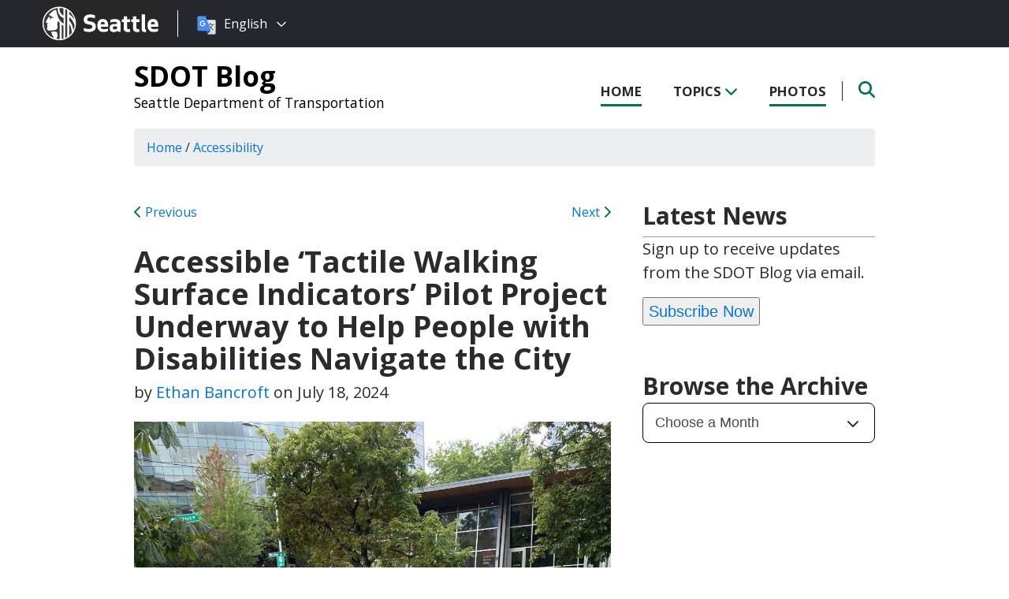

--- FILE ---
content_type: text/html; charset=UTF-8
request_url: https://sdotblog.seattle.gov/2024/07/18/accessible-tactile-indicators-pilot-project/
body_size: 18032
content:
<!DOCTYPE html PUBLIC "-//W3C//DTD XHTML 1.0 Transitional//EN" "http://www.w3.org/TR/xhtml1/DTD/xhtml1-transitional.dtd">
<html xmlns="http://www.w3.org/1999/xhtml" lang="en-US" xml:lang="en-US">
<head profile="http://gmpg.org/xfn/11">
<meta http-equiv="Content-Type" content="text/html; charset=UTF-8" />
	

<meta name="viewport" content="width=device-width, initial-scale=1" />
<meta name='robots' content='index, follow, max-image-preview:large, max-snippet:-1, max-video-preview:-1' />
	<style>img:is([sizes="auto" i], [sizes^="auto," i]) { contain-intrinsic-size: 3000px 1500px }</style>
	
	<!-- This site is optimized with the Yoast SEO plugin v26.7 - https://yoast.com/wordpress/plugins/seo/ -->
	<title>Accessible ‘Tactile Walking Surface Indicators’ Pilot Project Underway to Help People with Disabilities Navigate the City - SDOT Blog</title>
	<meta name="description" content="We’re piloting Tactile Walking Surface Indicator treatments to help people with vision disabilities travel in Seattle more predictably." />
	<link rel="canonical" href="https://sdotblog.seattle.gov/2024/07/18/accessible-tactile-indicators-pilot-project/" />
	<meta property="og:locale" content="en_US" />
	<meta property="og:type" content="article" />
	<meta property="og:title" content="Accessible ‘Tactile Walking Surface Indicators’ Pilot Project Underway to Help People with Disabilities Navigate the City - SDOT Blog" />
	<meta property="og:description" content="We’re piloting Tactile Walking Surface Indicator treatments to help people with vision disabilities travel in Seattle more predictably." />
	<meta property="og:url" content="https://sdotblog.seattle.gov/2024/07/18/accessible-tactile-indicators-pilot-project/" />
	<meta property="og:site_name" content="SDOT Blog" />
	<meta property="article:published_time" content="2024-07-18T22:44:55+00:00" />
	<meta property="article:modified_time" content="2024-07-18T22:44:56+00:00" />
	<meta property="og:image" content="https://sdotblog.seattle.gov/wp-content/uploads/sites/10/2024/07/Picture1.jpg" />
	<meta property="og:image:width" content="1073" />
	<meta property="og:image:height" content="1329" />
	<meta property="og:image:type" content="image/jpeg" />
	<meta name="author" content="Ethan Bancroft" />
	<meta name="twitter:card" content="summary_large_image" />
	<meta name="twitter:label1" content="Written by" />
	<meta name="twitter:data1" content="Ethan Bancroft" />
	<meta name="twitter:label2" content="Est. reading time" />
	<meta name="twitter:data2" content="8 minutes" />
	<script type="application/ld+json" class="yoast-schema-graph">{"@context":"https://schema.org","@graph":[{"@type":"Article","@id":"https://sdotblog.seattle.gov/2024/07/18/accessible-tactile-indicators-pilot-project/#article","isPartOf":{"@id":"https://sdotblog.seattle.gov/2024/07/18/accessible-tactile-indicators-pilot-project/"},"author":{"name":"Ethan Bancroft","@id":"https://sdotblog.seattle.gov/#/schema/person/3fd0796d3699c2baa1e07e8d43793084"},"headline":"Accessible ‘Tactile Walking Surface Indicators’ Pilot Project Underway to Help People with Disabilities Navigate the City","datePublished":"2024-07-18T22:44:55+00:00","dateModified":"2024-07-18T22:44:56+00:00","mainEntityOfPage":{"@id":"https://sdotblog.seattle.gov/2024/07/18/accessible-tactile-indicators-pilot-project/"},"wordCount":1452,"image":{"@id":"https://sdotblog.seattle.gov/2024/07/18/accessible-tactile-indicators-pilot-project/#primaryimage"},"thumbnailUrl":"https://sdotblog.seattle.gov/wp-content/uploads/sites/10/2024/07/Picture1.jpg","keywords":["accessibility","blind","navigation","pedestrians","pilot project","tactile features","vision disabilities","walking surface indicators"],"articleSection":["Accessibility","Pedestrians","SDOT"],"inLanguage":"en-US"},{"@type":"WebPage","@id":"https://sdotblog.seattle.gov/2024/07/18/accessible-tactile-indicators-pilot-project/","url":"https://sdotblog.seattle.gov/2024/07/18/accessible-tactile-indicators-pilot-project/","name":"Accessible ‘Tactile Walking Surface Indicators’ Pilot Project Underway to Help People with Disabilities Navigate the City - SDOT Blog","isPartOf":{"@id":"https://sdotblog.seattle.gov/#website"},"primaryImageOfPage":{"@id":"https://sdotblog.seattle.gov/2024/07/18/accessible-tactile-indicators-pilot-project/#primaryimage"},"image":{"@id":"https://sdotblog.seattle.gov/2024/07/18/accessible-tactile-indicators-pilot-project/#primaryimage"},"thumbnailUrl":"https://sdotblog.seattle.gov/wp-content/uploads/sites/10/2024/07/Picture1.jpg","datePublished":"2024-07-18T22:44:55+00:00","dateModified":"2024-07-18T22:44:56+00:00","author":{"@id":"https://sdotblog.seattle.gov/#/schema/person/3fd0796d3699c2baa1e07e8d43793084"},"description":"We’re piloting Tactile Walking Surface Indicator treatments to help people with vision disabilities travel in Seattle more predictably.","inLanguage":"en-US","potentialAction":[{"@type":"ReadAction","target":["https://sdotblog.seattle.gov/2024/07/18/accessible-tactile-indicators-pilot-project/"]}]},{"@type":"ImageObject","inLanguage":"en-US","@id":"https://sdotblog.seattle.gov/2024/07/18/accessible-tactile-indicators-pilot-project/#primaryimage","url":"https://sdotblog.seattle.gov/wp-content/uploads/sites/10/2024/07/Picture1.jpg","contentUrl":"https://sdotblog.seattle.gov/wp-content/uploads/sites/10/2024/07/Picture1.jpg","width":1073,"height":1329,"caption":"SDOT Director Greg Spotts learns about the experiences of people with vision disabilities while using the white cane of Marci Carpenter, President of the Seattle Chapter of the National Federation of the Blind, during a field visit last fall. Photo: SDOT"},{"@type":"WebSite","@id":"https://sdotblog.seattle.gov/#website","url":"https://sdotblog.seattle.gov/","name":"SDOT Blog","description":"Seattle Department of Transportation","potentialAction":[{"@type":"SearchAction","target":{"@type":"EntryPoint","urlTemplate":"https://sdotblog.seattle.gov/?s={search_term_string}"},"query-input":{"@type":"PropertyValueSpecification","valueRequired":true,"valueName":"search_term_string"}}],"inLanguage":"en-US"},{"@type":"Person","@id":"https://sdotblog.seattle.gov/#/schema/person/3fd0796d3699c2baa1e07e8d43793084","name":"Ethan Bancroft","url":"https://sdotblog.seattle.gov/author/bancroe/"}]}</script>
	<!-- / Yoast SEO plugin. -->


<link rel='dns-prefetch' href='//platform-api.sharethis.com' />
<link rel='dns-prefetch' href='//kit.fontawesome.com' />
<link rel='dns-prefetch' href='//fonts.googleapis.com' />
<link rel='dns-prefetch' href='//maxcdn.bootstrapcdn.com' />
<link rel="alternate" type="application/rss+xml" title="SDOT Blog &raquo; Feed" href="https://sdotblog.seattle.gov/feed/" />
<link rel="alternate" type="application/rss+xml" title="SDOT Blog &raquo; Comments Feed" href="https://sdotblog.seattle.gov/comments/feed/" />
<script type="text/javascript">
/* <![CDATA[ */
window._wpemojiSettings = {"baseUrl":"https:\/\/s.w.org\/images\/core\/emoji\/16.0.1\/72x72\/","ext":".png","svgUrl":"https:\/\/s.w.org\/images\/core\/emoji\/16.0.1\/svg\/","svgExt":".svg","source":{"concatemoji":"https:\/\/sdotblog.seattle.gov\/wp-includes\/js\/wp-emoji-release.min.js?ver=6.8.3"}};
/*! This file is auto-generated */
!function(s,n){var o,i,e;function c(e){try{var t={supportTests:e,timestamp:(new Date).valueOf()};sessionStorage.setItem(o,JSON.stringify(t))}catch(e){}}function p(e,t,n){e.clearRect(0,0,e.canvas.width,e.canvas.height),e.fillText(t,0,0);var t=new Uint32Array(e.getImageData(0,0,e.canvas.width,e.canvas.height).data),a=(e.clearRect(0,0,e.canvas.width,e.canvas.height),e.fillText(n,0,0),new Uint32Array(e.getImageData(0,0,e.canvas.width,e.canvas.height).data));return t.every(function(e,t){return e===a[t]})}function u(e,t){e.clearRect(0,0,e.canvas.width,e.canvas.height),e.fillText(t,0,0);for(var n=e.getImageData(16,16,1,1),a=0;a<n.data.length;a++)if(0!==n.data[a])return!1;return!0}function f(e,t,n,a){switch(t){case"flag":return n(e,"\ud83c\udff3\ufe0f\u200d\u26a7\ufe0f","\ud83c\udff3\ufe0f\u200b\u26a7\ufe0f")?!1:!n(e,"\ud83c\udde8\ud83c\uddf6","\ud83c\udde8\u200b\ud83c\uddf6")&&!n(e,"\ud83c\udff4\udb40\udc67\udb40\udc62\udb40\udc65\udb40\udc6e\udb40\udc67\udb40\udc7f","\ud83c\udff4\u200b\udb40\udc67\u200b\udb40\udc62\u200b\udb40\udc65\u200b\udb40\udc6e\u200b\udb40\udc67\u200b\udb40\udc7f");case"emoji":return!a(e,"\ud83e\udedf")}return!1}function g(e,t,n,a){var r="undefined"!=typeof WorkerGlobalScope&&self instanceof WorkerGlobalScope?new OffscreenCanvas(300,150):s.createElement("canvas"),o=r.getContext("2d",{willReadFrequently:!0}),i=(o.textBaseline="top",o.font="600 32px Arial",{});return e.forEach(function(e){i[e]=t(o,e,n,a)}),i}function t(e){var t=s.createElement("script");t.src=e,t.defer=!0,s.head.appendChild(t)}"undefined"!=typeof Promise&&(o="wpEmojiSettingsSupports",i=["flag","emoji"],n.supports={everything:!0,everythingExceptFlag:!0},e=new Promise(function(e){s.addEventListener("DOMContentLoaded",e,{once:!0})}),new Promise(function(t){var n=function(){try{var e=JSON.parse(sessionStorage.getItem(o));if("object"==typeof e&&"number"==typeof e.timestamp&&(new Date).valueOf()<e.timestamp+604800&&"object"==typeof e.supportTests)return e.supportTests}catch(e){}return null}();if(!n){if("undefined"!=typeof Worker&&"undefined"!=typeof OffscreenCanvas&&"undefined"!=typeof URL&&URL.createObjectURL&&"undefined"!=typeof Blob)try{var e="postMessage("+g.toString()+"("+[JSON.stringify(i),f.toString(),p.toString(),u.toString()].join(",")+"));",a=new Blob([e],{type:"text/javascript"}),r=new Worker(URL.createObjectURL(a),{name:"wpTestEmojiSupports"});return void(r.onmessage=function(e){c(n=e.data),r.terminate(),t(n)})}catch(e){}c(n=g(i,f,p,u))}t(n)}).then(function(e){for(var t in e)n.supports[t]=e[t],n.supports.everything=n.supports.everything&&n.supports[t],"flag"!==t&&(n.supports.everythingExceptFlag=n.supports.everythingExceptFlag&&n.supports[t]);n.supports.everythingExceptFlag=n.supports.everythingExceptFlag&&!n.supports.flag,n.DOMReady=!1,n.readyCallback=function(){n.DOMReady=!0}}).then(function(){return e}).then(function(){var e;n.supports.everything||(n.readyCallback(),(e=n.source||{}).concatemoji?t(e.concatemoji):e.wpemoji&&e.twemoji&&(t(e.twemoji),t(e.wpemoji)))}))}((window,document),window._wpemojiSettings);
/* ]]> */
</script>
<style id='wp-emoji-styles-inline-css' type='text/css'>

	img.wp-smiley, img.emoji {
		display: inline !important;
		border: none !important;
		box-shadow: none !important;
		height: 1em !important;
		width: 1em !important;
		margin: 0 0.07em !important;
		vertical-align: -0.1em !important;
		background: none !important;
		padding: 0 !important;
	}
</style>
<link rel='stylesheet' id='wp-block-library-css' href='https://sdotblog.seattle.gov/wp-includes/css/dist/block-library/style.min.css?ver=6.8.3' type='text/css' media='all' />
<style id='classic-theme-styles-inline-css' type='text/css'>
/*! This file is auto-generated */
.wp-block-button__link{color:#fff;background-color:#32373c;border-radius:9999px;box-shadow:none;text-decoration:none;padding:calc(.667em + 2px) calc(1.333em + 2px);font-size:1.125em}.wp-block-file__button{background:#32373c;color:#fff;text-decoration:none}
</style>
<style id='global-styles-inline-css' type='text/css'>
:root{--wp--preset--aspect-ratio--square: 1;--wp--preset--aspect-ratio--4-3: 4/3;--wp--preset--aspect-ratio--3-4: 3/4;--wp--preset--aspect-ratio--3-2: 3/2;--wp--preset--aspect-ratio--2-3: 2/3;--wp--preset--aspect-ratio--16-9: 16/9;--wp--preset--aspect-ratio--9-16: 9/16;--wp--preset--color--black: #000000;--wp--preset--color--cyan-bluish-gray: #abb8c3;--wp--preset--color--white: #ffffff;--wp--preset--color--pale-pink: #f78da7;--wp--preset--color--vivid-red: #cf2e2e;--wp--preset--color--luminous-vivid-orange: #ff6900;--wp--preset--color--luminous-vivid-amber: #fcb900;--wp--preset--color--light-green-cyan: #7bdcb5;--wp--preset--color--vivid-green-cyan: #00d084;--wp--preset--color--pale-cyan-blue: #8ed1fc;--wp--preset--color--vivid-cyan-blue: #0693e3;--wp--preset--color--vivid-purple: #9b51e0;--wp--preset--gradient--vivid-cyan-blue-to-vivid-purple: linear-gradient(135deg,rgba(6,147,227,1) 0%,rgb(155,81,224) 100%);--wp--preset--gradient--light-green-cyan-to-vivid-green-cyan: linear-gradient(135deg,rgb(122,220,180) 0%,rgb(0,208,130) 100%);--wp--preset--gradient--luminous-vivid-amber-to-luminous-vivid-orange: linear-gradient(135deg,rgba(252,185,0,1) 0%,rgba(255,105,0,1) 100%);--wp--preset--gradient--luminous-vivid-orange-to-vivid-red: linear-gradient(135deg,rgba(255,105,0,1) 0%,rgb(207,46,46) 100%);--wp--preset--gradient--very-light-gray-to-cyan-bluish-gray: linear-gradient(135deg,rgb(238,238,238) 0%,rgb(169,184,195) 100%);--wp--preset--gradient--cool-to-warm-spectrum: linear-gradient(135deg,rgb(74,234,220) 0%,rgb(151,120,209) 20%,rgb(207,42,186) 40%,rgb(238,44,130) 60%,rgb(251,105,98) 80%,rgb(254,248,76) 100%);--wp--preset--gradient--blush-light-purple: linear-gradient(135deg,rgb(255,206,236) 0%,rgb(152,150,240) 100%);--wp--preset--gradient--blush-bordeaux: linear-gradient(135deg,rgb(254,205,165) 0%,rgb(254,45,45) 50%,rgb(107,0,62) 100%);--wp--preset--gradient--luminous-dusk: linear-gradient(135deg,rgb(255,203,112) 0%,rgb(199,81,192) 50%,rgb(65,88,208) 100%);--wp--preset--gradient--pale-ocean: linear-gradient(135deg,rgb(255,245,203) 0%,rgb(182,227,212) 50%,rgb(51,167,181) 100%);--wp--preset--gradient--electric-grass: linear-gradient(135deg,rgb(202,248,128) 0%,rgb(113,206,126) 100%);--wp--preset--gradient--midnight: linear-gradient(135deg,rgb(2,3,129) 0%,rgb(40,116,252) 100%);--wp--preset--font-size--small: 13px;--wp--preset--font-size--medium: 20px;--wp--preset--font-size--large: 36px;--wp--preset--font-size--x-large: 42px;--wp--preset--spacing--20: 0.44rem;--wp--preset--spacing--30: 0.67rem;--wp--preset--spacing--40: 1rem;--wp--preset--spacing--50: 1.5rem;--wp--preset--spacing--60: 2.25rem;--wp--preset--spacing--70: 3.38rem;--wp--preset--spacing--80: 5.06rem;--wp--preset--shadow--natural: 6px 6px 9px rgba(0, 0, 0, 0.2);--wp--preset--shadow--deep: 12px 12px 50px rgba(0, 0, 0, 0.4);--wp--preset--shadow--sharp: 6px 6px 0px rgba(0, 0, 0, 0.2);--wp--preset--shadow--outlined: 6px 6px 0px -3px rgba(255, 255, 255, 1), 6px 6px rgba(0, 0, 0, 1);--wp--preset--shadow--crisp: 6px 6px 0px rgba(0, 0, 0, 1);}:where(.is-layout-flex){gap: 0.5em;}:where(.is-layout-grid){gap: 0.5em;}body .is-layout-flex{display: flex;}.is-layout-flex{flex-wrap: wrap;align-items: center;}.is-layout-flex > :is(*, div){margin: 0;}body .is-layout-grid{display: grid;}.is-layout-grid > :is(*, div){margin: 0;}:where(.wp-block-columns.is-layout-flex){gap: 2em;}:where(.wp-block-columns.is-layout-grid){gap: 2em;}:where(.wp-block-post-template.is-layout-flex){gap: 1.25em;}:where(.wp-block-post-template.is-layout-grid){gap: 1.25em;}.has-black-color{color: var(--wp--preset--color--black) !important;}.has-cyan-bluish-gray-color{color: var(--wp--preset--color--cyan-bluish-gray) !important;}.has-white-color{color: var(--wp--preset--color--white) !important;}.has-pale-pink-color{color: var(--wp--preset--color--pale-pink) !important;}.has-vivid-red-color{color: var(--wp--preset--color--vivid-red) !important;}.has-luminous-vivid-orange-color{color: var(--wp--preset--color--luminous-vivid-orange) !important;}.has-luminous-vivid-amber-color{color: var(--wp--preset--color--luminous-vivid-amber) !important;}.has-light-green-cyan-color{color: var(--wp--preset--color--light-green-cyan) !important;}.has-vivid-green-cyan-color{color: var(--wp--preset--color--vivid-green-cyan) !important;}.has-pale-cyan-blue-color{color: var(--wp--preset--color--pale-cyan-blue) !important;}.has-vivid-cyan-blue-color{color: var(--wp--preset--color--vivid-cyan-blue) !important;}.has-vivid-purple-color{color: var(--wp--preset--color--vivid-purple) !important;}.has-black-background-color{background-color: var(--wp--preset--color--black) !important;}.has-cyan-bluish-gray-background-color{background-color: var(--wp--preset--color--cyan-bluish-gray) !important;}.has-white-background-color{background-color: var(--wp--preset--color--white) !important;}.has-pale-pink-background-color{background-color: var(--wp--preset--color--pale-pink) !important;}.has-vivid-red-background-color{background-color: var(--wp--preset--color--vivid-red) !important;}.has-luminous-vivid-orange-background-color{background-color: var(--wp--preset--color--luminous-vivid-orange) !important;}.has-luminous-vivid-amber-background-color{background-color: var(--wp--preset--color--luminous-vivid-amber) !important;}.has-light-green-cyan-background-color{background-color: var(--wp--preset--color--light-green-cyan) !important;}.has-vivid-green-cyan-background-color{background-color: var(--wp--preset--color--vivid-green-cyan) !important;}.has-pale-cyan-blue-background-color{background-color: var(--wp--preset--color--pale-cyan-blue) !important;}.has-vivid-cyan-blue-background-color{background-color: var(--wp--preset--color--vivid-cyan-blue) !important;}.has-vivid-purple-background-color{background-color: var(--wp--preset--color--vivid-purple) !important;}.has-black-border-color{border-color: var(--wp--preset--color--black) !important;}.has-cyan-bluish-gray-border-color{border-color: var(--wp--preset--color--cyan-bluish-gray) !important;}.has-white-border-color{border-color: var(--wp--preset--color--white) !important;}.has-pale-pink-border-color{border-color: var(--wp--preset--color--pale-pink) !important;}.has-vivid-red-border-color{border-color: var(--wp--preset--color--vivid-red) !important;}.has-luminous-vivid-orange-border-color{border-color: var(--wp--preset--color--luminous-vivid-orange) !important;}.has-luminous-vivid-amber-border-color{border-color: var(--wp--preset--color--luminous-vivid-amber) !important;}.has-light-green-cyan-border-color{border-color: var(--wp--preset--color--light-green-cyan) !important;}.has-vivid-green-cyan-border-color{border-color: var(--wp--preset--color--vivid-green-cyan) !important;}.has-pale-cyan-blue-border-color{border-color: var(--wp--preset--color--pale-cyan-blue) !important;}.has-vivid-cyan-blue-border-color{border-color: var(--wp--preset--color--vivid-cyan-blue) !important;}.has-vivid-purple-border-color{border-color: var(--wp--preset--color--vivid-purple) !important;}.has-vivid-cyan-blue-to-vivid-purple-gradient-background{background: var(--wp--preset--gradient--vivid-cyan-blue-to-vivid-purple) !important;}.has-light-green-cyan-to-vivid-green-cyan-gradient-background{background: var(--wp--preset--gradient--light-green-cyan-to-vivid-green-cyan) !important;}.has-luminous-vivid-amber-to-luminous-vivid-orange-gradient-background{background: var(--wp--preset--gradient--luminous-vivid-amber-to-luminous-vivid-orange) !important;}.has-luminous-vivid-orange-to-vivid-red-gradient-background{background: var(--wp--preset--gradient--luminous-vivid-orange-to-vivid-red) !important;}.has-very-light-gray-to-cyan-bluish-gray-gradient-background{background: var(--wp--preset--gradient--very-light-gray-to-cyan-bluish-gray) !important;}.has-cool-to-warm-spectrum-gradient-background{background: var(--wp--preset--gradient--cool-to-warm-spectrum) !important;}.has-blush-light-purple-gradient-background{background: var(--wp--preset--gradient--blush-light-purple) !important;}.has-blush-bordeaux-gradient-background{background: var(--wp--preset--gradient--blush-bordeaux) !important;}.has-luminous-dusk-gradient-background{background: var(--wp--preset--gradient--luminous-dusk) !important;}.has-pale-ocean-gradient-background{background: var(--wp--preset--gradient--pale-ocean) !important;}.has-electric-grass-gradient-background{background: var(--wp--preset--gradient--electric-grass) !important;}.has-midnight-gradient-background{background: var(--wp--preset--gradient--midnight) !important;}.has-small-font-size{font-size: var(--wp--preset--font-size--small) !important;}.has-medium-font-size{font-size: var(--wp--preset--font-size--medium) !important;}.has-large-font-size{font-size: var(--wp--preset--font-size--large) !important;}.has-x-large-font-size{font-size: var(--wp--preset--font-size--x-large) !important;}
:where(.wp-block-post-template.is-layout-flex){gap: 1.25em;}:where(.wp-block-post-template.is-layout-grid){gap: 1.25em;}
:where(.wp-block-columns.is-layout-flex){gap: 2em;}:where(.wp-block-columns.is-layout-grid){gap: 2em;}
:root :where(.wp-block-pullquote){font-size: 1.5em;line-height: 1.6;}
</style>
<link rel='stylesheet' id='share-this-share-buttons-sticky-css' href='https://sdotblog.seattle.gov/wp-content/plugins/sharethis-share-buttons/css/mu-style.css?ver=1754714307' type='text/css' media='all' />
<link rel='stylesheet' id='font-montserrat-css' href='https://fonts.googleapis.com/css?family=Montserrat%3A700&#038;ver=6.8.3' type='text/css' media='all' />
<link rel='stylesheet' id='font-open-sans-css' href='https://fonts.googleapis.com/css?family=Open+Sans%3A400%2C700%2C800%2C600%2C300&#038;ver=6.8.3' type='text/css' media='all' />
<link rel='stylesheet' id='css-bootstrap-css' href='https://maxcdn.bootstrapcdn.com/bootstrap/4.0.0-alpha.6/css/bootstrap.min.css?ver=6.8.3' type='text/css' media='all' />
<link rel='stylesheet' id='slickr-flickr-css' href='https://sdotblog.seattle.gov/wp-content/plugins/slickr-flickr/styles/public.css?ver=2.7' type='text/css' media='all' />
<link rel='stylesheet' id='slickr-flickr-lightbox-css' href='https://sdotblog.seattle.gov/wp-content/plugins/slickr-flickr/styles/lightGallery.css?ver=1.0' type='text/css' media='all' />
<link rel='stylesheet' id='dashicons-css' href='https://sdotblog.seattle.gov/wp-includes/css/dashicons.min.css?ver=6.8.3' type='text/css' media='all' />
<link rel='stylesheet' id='thickbox-css' href='https://sdotblog.seattle.gov/wp-includes/js/thickbox/thickbox.css?ver=6.8.3' type='text/css' media='all' />
<link rel='stylesheet' id='galleria-classic-css' href='https://sdotblog.seattle.gov/wp-content/plugins/slickr-flickr/galleria/themes/classic/galleria.classic.css?ver=1.6.1' type='text/css' media='all' />
<link rel='stylesheet' id='sea18-css' href='https://sdotblog.seattle.gov/wp-content/themes/genesis-sea/style.css?ver=1.0.0' type='text/css' media='all' />
<script type="text/javascript" src="//platform-api.sharethis.com/js/sharethis.js?ver=2.3.6#property=5dd5b932086b200012727447&amp;product=inline-buttons&amp;source=sharethis-share-buttons-wordpress" id="share-this-share-buttons-mu-js"></script>
<script type="text/javascript" src="https://sdotblog.seattle.gov/wp-includes/js/jquery/jquery.min.js?ver=3.7.1" id="jquery-core-js"></script>
<script type="text/javascript" src="https://sdotblog.seattle.gov/wp-includes/js/jquery/jquery-migrate.min.js?ver=3.4.1" id="jquery-migrate-js"></script>
<script type="text/javascript" src="https://sdotblog.seattle.gov/wp-content/themes/genesis-sea/assets/js/main.js?ver=1.0" id="js-main-js"></script>
<script type="text/javascript" src="https://kit.fontawesome.com/4ead295390.js?ver=6.8.3" id="js-fontawesome-js"></script>
<script type="text/javascript" src="https://sdotblog.seattle.gov/wp-content/themes/genesis-sea/assets/js/autoSeaBrand.js?ver=1.0" id="js-seabrand-js"></script>
<!--[if lt IE 9]>
<script type="text/javascript" src="https://sdotblog.seattle.gov/wp-content/themes/genesis/lib/js/html5shiv.min.js?ver=3.7.3" id="html5shiv-js"></script>
<![endif]-->
<script type="text/javascript" src="https://sdotblog.seattle.gov/wp-content/plugins/slickr-flickr/scripts/lightGallery.min.js?ver=1.0" id="slickr-flickr-lightbox-js"></script>
<script type="text/javascript" id="thickbox-js-extra">
/* <![CDATA[ */
var thickboxL10n = {"next":"Next >","prev":"< Prev","image":"Image","of":"of","close":"Close","noiframes":"This feature requires inline frames. You have iframes disabled or your browser does not support them.","loadingAnimation":"https:\/\/sdotblog.seattle.gov\/wp-includes\/js\/thickbox\/loadingAnimation.gif"};
/* ]]> */
</script>
<script type="text/javascript" src="https://sdotblog.seattle.gov/wp-includes/js/thickbox/thickbox.js?ver=3.1-20121105" id="thickbox-js"></script>
<script type="text/javascript" src="https://sdotblog.seattle.gov/wp-content/plugins/slickr-flickr/galleria/galleria-1.6.1.min.js?ver=1.6.1" id="galleria-js"></script>
<script type="text/javascript" src="https://sdotblog.seattle.gov/wp-content/plugins/slickr-flickr/galleria/themes/classic/galleria.classic.min.js?ver=1.6.1" id="galleria-classic-js"></script>
<script type="text/javascript" src="https://sdotblog.seattle.gov/wp-content/plugins/slickr-flickr/scripts/responsiveslides.min.js?ver=1.54" id="rslides-js"></script>
<script type="text/javascript" src="https://sdotblog.seattle.gov/wp-content/plugins/slickr-flickr/scripts/public.js?ver=2.7" id="slickr-flickr-js"></script>
<link rel="https://api.w.org/" href="https://sdotblog.seattle.gov/wp-json/" /><link rel="alternate" title="JSON" type="application/json" href="https://sdotblog.seattle.gov/wp-json/wp/v2/posts/36288" /><link rel="EditURI" type="application/rsd+xml" title="RSD" href="https://sdotblog.seattle.gov/xmlrpc.php?rsd" />
<link rel='shortlink' href='https://sdotblog.seattle.gov/?p=36288' />
<link rel="alternate" title="oEmbed (JSON)" type="application/json+oembed" href="https://sdotblog.seattle.gov/wp-json/oembed/1.0/embed?url=https%3A%2F%2Fsdotblog.seattle.gov%2F2024%2F07%2F18%2Faccessible-tactile-indicators-pilot-project%2F" />
<link rel="alternate" title="oEmbed (XML)" type="text/xml+oembed" href="https://sdotblog.seattle.gov/wp-json/oembed/1.0/embed?url=https%3A%2F%2Fsdotblog.seattle.gov%2F2024%2F07%2F18%2Faccessible-tactile-indicators-pilot-project%2F&#038;format=xml" />
<!--- Crazy Egg --->
<script type="text/javascript" src="//script.crazyegg.com/pages/scripts/0010/8436.js" async="async"></script><link rel="icon" href="https://sdotblog.seattle.gov/wp-content/uploads/sites/10/2019/04/cropped-CS_logo_816bbt-32x32.jpg" sizes="32x32" />
<link rel="icon" href="https://sdotblog.seattle.gov/wp-content/uploads/sites/10/2019/04/cropped-CS_logo_816bbt-192x192.jpg" sizes="192x192" />
<link rel="apple-touch-icon" href="https://sdotblog.seattle.gov/wp-content/uploads/sites/10/2019/04/cropped-CS_logo_816bbt-180x180.jpg" />
<meta name="msapplication-TileImage" content="https://sdotblog.seattle.gov/wp-content/uploads/sites/10/2019/04/cropped-CS_logo_816bbt-270x270.jpg" />

<link rel="apple-touch-icon-precomposed" sizes="57x57" href="/wp-content/themes/genesis-sea/assets/ico/apple-touch-icon-57x57.png" />
<link rel="apple-touch-icon-precomposed" sizes="114x114" href="/wp-content/themes/genesis-sea/assets/ico/apple-touch-icon-114x114.png" />
<link rel="apple-touch-icon-precomposed" sizes="72x72" href="/wp-content/themes/genesis-sea/assets/ico/apple-touch-icon-72x72.png" />
<link rel="apple-touch-icon-precomposed" sizes="144x144" href="/wp-content/themes/genesis-sea/assets/ico/apple-touch-icon-144x144.png" />
<link rel="apple-touch-icon-precomposed" sizes="60x60" href="/wp-content/themes/genesis-sea/assets/ico/apple-touch-icon-60x60.png" />
<link rel="apple-touch-icon-precomposed" sizes="120x120" href="/wp-content/themes/genesis-sea/assets/ico/apple-touch-icon-120x120.png" />
<link rel="apple-touch-icon-precomposed" sizes="76x76" href="/wp-content/themes/genesis-sea/assets/ico/apple-touch-icon-76x76.png" />
<link rel="apple-touch-icon-precomposed" sizes="152x152" href="/wp-content/themes/genesis-sea/assets/ico/apple-touch-icon-152x152.png" />
<link rel="icon" type="image/png" href="/wp-content/themes/genesis-sea/assets/ico/favicon-196x196.png" sizes="196x196" />
<link rel="icon" type="image/png" href="/wp-content/themes/genesis-sea/assets/ico/favicon-96x96.png" sizes="96x96" />
<link rel="icon" type="image/png" href="/wp-content/themes/genesis-sea/assets/ico/favicon-32x32.png" sizes="32x32" />
<link rel="icon" type="image/png" href="/wp-content/themes/genesis-sea/assets/ico/favicon-16x16.png" sizes="16x16" />
<link rel="icon" type="image/png" href="/wp-content/themes/genesis-sea/assets/ico/favicon-128.png" sizes="128x128" />
<link rel="shortcut icon" href="/wp-content/themes/genesis-sea/assets/ico/favicon.ico" type="image/x-icon">
<link rel="icon" href="/wp-content/themes/genesis-sea/assets/ico/favicon.ico" type="image/x-icon">
<meta name="application-name" content="&nbsp;" />
<meta name="msapplication-TileColor" content="#FFFFFF" />
<meta name="msapplication-TileImage" content="/wp-content/themes/genesis-sea/assets/ico/mstile-144x144.png" />
<meta name="msapplication-square70x70logo" content="/wp-content/themes/genesis-sea/assets/ico/mstile-70x70.png" />
<meta name="msapplication-square150x150logo" content="/wp-content/themes/genesis-sea/assets/ico/mstile-150x150.png" />
<meta name="msapplication-wide310x150logo" content="/wp-content/themes/genesis-sea/assets/ico/mstile-310x150.png" />
<meta name="msapplication-square310x310logo" content="/wp-content/themes/genesis-sea/assets/ico/mstile-310x310.png" /> 


    <!-- Universal Analytics Start -->
    <script>
    (function(i,s,o,g,r,a,m){i['GoogleAnalyticsObject']=r;i[r]=i[r]||function(){
    (i[r].q=i[r].q||[]).push(arguments)},i[r].l=1*new Date();a=s.createElement(o),
    m=s.getElementsByTagName(o)[0];a.async=1;a.src=g;m.parentNode.insertBefore(a,m)
    })(window,document,'script','//www.google-analytics.com/analytics.js','ga');

    ga('create', 'UA-25480780-1', 'auto');
    ga('create', 'UA-42479108-1','auto', {'name': 'rollup'}); // create rolltracker
    ga('send', 'pageview');  // blogs-gatc
    ga('rollup.send', 'pageview');  // Send pageview to rollup tracker.
    </script>
    <!-- Universal Analytics End -->

    <!-- Global site tag (gtag.js) - Google Analytics -->
    <script async src="https://www.googletagmanager.com/gtag/js?id=G-KQ5MT81MZG"></script>
    <script>
    window.dataLayer = window.dataLayer || [];
    function gtag(){dataLayer.push(arguments);}
    gtag('js', new Date());

    gtag('config', 'G-KQ5MT81MZG');
    </script>



<!--[if lt IE 9]>
    <script src="//html5shiv.googlecode.com/svn/trunk/html5.js"></script>
    <script>window.html5 || document.write('<script src="js/vendor/html5shiv.js"><\/script>')</script>
<![endif]-->
</head>
<!--[if lt IE 8]>
    <p class="browserupgrade">You are using an <strong>outdated</strong> browser. Please <a href="http://browsehappy.com/">upgrade your browser</a> to improve your experience.</p>
<![endif]-->


<body class="wp-singular post-template-default single single-post postid-36288 single-format-standard wp-theme-genesis wp-child-theme-genesis-sea header-full-width content-sidebar">

<script>
    var seaBrandConfig = {
        translation: true,
        search: false,
        footer: false,
    }  
</script>
<div id="deptHeader">
    <div class="container">
        <div id="deptInfo">            
            <a href="/" class="blogTitle">SDOT Blog</a>

                            <a href="http://www.seattle.gov/transportation" target="_blank" class="deptTitle">Seattle Department of Transportation</a>
                    </div>
        <div id="top-nav_Wrap">
            <nav id="top-nav">
                <ul id="top-nav_List">
                    <li><a href="/" >Home</a></li>
                    <li><button id="topicToggle" class="current-menu-item">Topics <i class="fas fa-chevron-down"></i></button></li>
                    <li id="menu-item-27178" class="menu-item menu-item-type-post_type menu-item-object-page menu-item-27178"><a href="https://sdotblog.seattle.gov/photos/">Photos</a></li>
                    <li><button id="searchToggle" class=""><span class="fa-solid fa-search"></span></button></li>
                </ul>
            </nav>
            <div id="top-nav_LeftGradient">
                <svg width="100%" height="25">
                    <linearGradient id="grad1" x1="0%" y1="0%" x2="100%" y2="0%">
                        <stop offset="0%" style="stop-color:rgb(255,255,255);stop-opacity:1" />
                        <stop offset="100%" style="stop-color:rgb(255,255,255);stop-opacity:0" />
                    </linearGradient>
                    <rect width="100%" height="25" style="fill:url(#grad1);" />
                </svg>
            </div>
            <div id="top-nav_RightGradient">
                <svg width="100%" height="25">
                    <linearGradient id="grad2" x1="100%" y1="0%" x2="0%" y2="0%">
                        <stop offset="0%" style="stop-color:rgb(255,255,255);stop-opacity:1" />
                        <stop offset="100%" style="stop-color:rgb(255,255,255);stop-opacity:0" />
                    </linearGradient>
                    <rect width="100%" height="25" style="fill:url(#grad2);" />
                </svg>
            </div>
        </div>
    </div>
</div>
<div id="search" class="">
    <div class="container">
        <form role="search" method="get" action="/">
            <label for="qS" class="sr-only">Search</label>
            <input id="qS" type="text" class="form-control" name="s" placeholder="Type then hit enter to search..." aria-labeledby="searchButton">
            <button id="searchButton" type="submit" class="btn" name="btnSearch" value="Search">
                Search
            </button>                                               
        </form>
    </div>
</div>
<div id="topics">
    <div class="container">
        <h2>Find Posts By Topic</h2>
        <div id="subnav"><ul id="menu-topics-nav" class="menu genesis-nav-menu menu-secondary"><li id="menu-item-27100" class="menu-item menu-item-type-taxonomy menu-item-object-category current-post-ancestor current-menu-parent current-post-parent menu-item-27100"><a href="https://sdotblog.seattle.gov/category/accessibility/">Accessibility</a></li>
<li id="menu-item-27101" class="menu-item menu-item-type-taxonomy menu-item-object-category menu-item-has-children menu-item-27101"><a href="https://sdotblog.seattle.gov/category/biking/">Biking</a>
<ul class="sub-menu">
	<li id="menu-item-27102" class="menu-item menu-item-type-taxonomy menu-item-object-category menu-item-27102"><a href="https://sdotblog.seattle.gov/category/biking/bikeshare/">Bikeshare</a></li>
	<li id="menu-item-27103" class="menu-item menu-item-type-taxonomy menu-item-object-category menu-item-27103"><a href="https://sdotblog.seattle.gov/category/biking/scooters/">Scooters</a></li>
</ul>
</li>
<li id="menu-item-27104" class="menu-item menu-item-type-taxonomy menu-item-object-category menu-item-27104"><a href="https://sdotblog.seattle.gov/category/community-involvement/">Community Involvement</a></li>
<li id="menu-item-27105" class="menu-item menu-item-type-taxonomy menu-item-object-category menu-item-27105"><a href="https://sdotblog.seattle.gov/category/freight/">Freight</a></li>
<li id="menu-item-27106" class="menu-item menu-item-type-taxonomy menu-item-object-category menu-item-has-children menu-item-27106"><a href="https://sdotblog.seattle.gov/category/funding-and-levies/">Funding &#038; Levies</a>
<ul class="sub-menu">
	<li id="menu-item-27107" class="menu-item menu-item-type-taxonomy menu-item-object-category menu-item-27107"><a href="https://sdotblog.seattle.gov/category/funding-and-levies/move-seattle/">Move Seattle</a></li>
</ul>
</li>
<li id="menu-item-36062" class="menu-item menu-item-type-taxonomy menu-item-object-category menu-item-36062"><a href="https://sdotblog.seattle.gov/category/news-releases/">News Releases</a></li>
<li id="menu-item-27109" class="menu-item menu-item-type-taxonomy menu-item-object-category menu-item-27109"><a href="https://sdotblog.seattle.gov/category/parking/">Parking</a></li>
<li id="menu-item-27110" class="menu-item menu-item-type-taxonomy menu-item-object-category current-post-ancestor current-menu-parent current-post-parent menu-item-27110"><a href="https://sdotblog.seattle.gov/category/pedestrians/">Pedestrians</a></li>
<li id="menu-item-27111" class="menu-item menu-item-type-taxonomy menu-item-object-category menu-item-has-children menu-item-27111"><a href="https://sdotblog.seattle.gov/category/safety/">Safety</a>
<ul class="sub-menu">
	<li id="menu-item-27112" class="menu-item menu-item-type-taxonomy menu-item-object-category menu-item-27112"><a href="https://sdotblog.seattle.gov/category/safety/vision-zero/">Vision Zero</a></li>
</ul>
</li>
<li id="menu-item-27113" class="menu-item menu-item-type-taxonomy menu-item-object-category menu-item-27113"><a href="https://sdotblog.seattle.gov/category/signals/">Signals</a></li>
<li id="menu-item-27116" class="menu-item menu-item-type-taxonomy menu-item-object-category menu-item-27116"><a href="https://sdotblog.seattle.gov/category/construction/">Traffic and Construction</a></li>
<li id="menu-item-27117" class="menu-item menu-item-type-taxonomy menu-item-object-category menu-item-has-children menu-item-27117"><a href="https://sdotblog.seattle.gov/category/transit/">Transit</a>
<ul class="sub-menu">
	<li id="menu-item-27122" class="menu-item menu-item-type-taxonomy menu-item-object-category menu-item-27122"><a href="https://sdotblog.seattle.gov/category/transit/busses/">Busses</a></li>
	<li id="menu-item-27124" class="menu-item menu-item-type-taxonomy menu-item-object-category menu-item-27124"><a href="https://sdotblog.seattle.gov/category/transit/light-rail/">Light Rail</a></li>
	<li id="menu-item-27118" class="menu-item menu-item-type-taxonomy menu-item-object-category menu-item-27118"><a href="https://sdotblog.seattle.gov/category/transit/streetcar/">Streetcar</a></li>
	<li id="menu-item-27126" class="menu-item menu-item-type-taxonomy menu-item-object-category menu-item-27126"><a href="https://sdotblog.seattle.gov/category/transit/water-taxi/">Water Taxi</a></li>
	<li id="menu-item-27123" class="menu-item menu-item-type-taxonomy menu-item-object-category menu-item-27123"><a href="https://sdotblog.seattle.gov/category/transit/ferries/">Ferries</a></li>
	<li id="menu-item-27125" class="menu-item menu-item-type-taxonomy menu-item-object-category menu-item-27125"><a href="https://sdotblog.seattle.gov/category/transit/rideshare/">Rideshare</a></li>
</ul>
</li>
<li id="menu-item-27120" class="menu-item menu-item-type-taxonomy menu-item-object-category menu-item-27120"><a href="https://sdotblog.seattle.gov/category/trees-and-vegetation/">Trees and Vegetation</a></li>
<li id="menu-item-27121" class="menu-item menu-item-type-taxonomy menu-item-object-category menu-item-27121"><a href="https://sdotblog.seattle.gov/category/winter-weather/">Winter Weather</a></li>
</ul></div>    </div>
</div>


<div class="container"><div class="breadcrumb"><a href="https://sdotblog.seattle.gov/"><span class="breadcrumb-link-text-wrap" itemprop="name">Home</span></a> <span aria-label="breadcrumb separator">/</span> <a href="https://sdotblog.seattle.gov/category/accessibility/"><span class="breadcrumb-link-text-wrap" itemprop="name">Accessibility</span></a></div><div id="content-sidebar-wrap"><div id="content" class="hfeed"><div class="next-prev"><a href="https://sdotblog.seattle.gov/2024/07/18/travel-tips-for-july-18-30-2024/" rel="prev"><i class="fas fa-chevron-left"></i> Previous</a><a href="https://sdotblog.seattle.gov/2024/07/23/south-spokane-street-viaduct-deck-repairs-and-paving-will-require-multiple-lane-closures-starting-july-29/" rel="next">Next <i class="fas fa-chevron-right"></i></a></div><div class="post-36288 post type-post status-publish format-standard has-post-thumbnail hentry category-accessibility category-pedestrians category-sdot tag-accessibility tag-blind tag-navigation tag-pedestrians tag-pilot-project tag-tactile-features tag-vision-disabilities tag-walking-surface-indicators entry"><h1 class="entry-title">Accessible ‘Tactile Walking Surface Indicators’ Pilot Project Underway to Help People with Disabilities Navigate the City</h1>
<div class="post-info">by <span class="author vcard"><span class="fn"><a href="https://sdotblog.seattle.gov/author/bancroe/" rel="author">Ethan Bancroft</a></span></span> on <span class="date published time" title="2024-07-18T15:44:55-07:00">July 18, 2024</span> </div><div class="entry-content"><div class="featureImage"><img class="banner-image" alt="A man in a green polo and jeans uses a white cane alongside a woman with a purple sweater and black long pants. Walking on the sidewalk." src="https://sdotblog.seattle.gov/wp-content/uploads/sites/10/2024/07/Picture1.jpg" srcset="https://sdotblog.seattle.gov/wp-content/uploads/sites/10/2024/07/Picture1.jpg 1073w, https://sdotblog.seattle.gov/wp-content/uploads/sites/10/2024/07/Picture1-900x1115.jpg 900w, https://sdotblog.seattle.gov/wp-content/uploads/sites/10/2024/07/Picture1-690x855.jpg 690w, https://sdotblog.seattle.gov/wp-content/uploads/sites/10/2024/07/Picture1-450x557.jpg 450w" sizes="(max-width: 1292px) 100vw, (max-width: 1920px) 1262px, 1300px"><span class="caption">SDOT Director Greg Spotts learns about the experiences of people with vision disabilities while using the white cane of Marci Carpenter, President of the Seattle Chapter of the National Federation of the Blind, during a field visit last fall. Photo: SDOT</span> </div>
<div style="height:20px" aria-hidden="true" class="wp-block-spacer"></div>



<p><em>Blog stats: 1,500 words | 7-minute read</em></p>



<div style="height:20px" aria-hidden="true" class="wp-block-spacer"></div>



<hr class="wp-block-separator has-alpha-channel-opacity" />



<h2 class="wp-block-heading"><strong>At-a-glance:</strong></h2>



<ul class="wp-block-list">
<li>We’re piloting several ‘Tactile Walking Surface Indicator’ treatments to help people with vision disabilities travel in Seattle with greater predictability and comfort.</li>



<li>Our pilot project focuses on a new type of treatment – a trapezoid-shaped ‘Tactile Warning Delineator’ that will create a rollable edge treatment to support non-visual, tactile navigation for people with vision disabilities.</li>



<li>As we deploy these treatments in Seattle this summer, we’ll observe how they’re performing and conduct real-world testing with people with disabilities, in partnership with several local disabilities-focused organizations.</li>



<li>We plan to test and collect feedback in late summer 2024, with the first pilot location in the University District. <a href="#u-district">Click here to see photos of the new tactile elements we&#8217;ve installed in the U District</a>.</li>



<li>If you have any questions, you can reach our Americans with Disabilities Act (ADA) Program team at <a href="mailto:DOT_ADAProgram@seattle.gov">DOT_ADAProgram@seattle.gov</a> or <a href="https://seattle.gov/transportation/permits-and-services/make-an-ada-request">visit our website</a>.</li>



<li>We also fund the Outdoors for All adaptive cycling program for people of all ages and abilities to enjoy biking in Seattle. <a href="https://sdotblog.seattle.gov/2024/05/02/may-is-bike-everywhere-month-lets-get-ready-to-ride/#Adaptive-cycling-program-with-Outdoors-for-All-">Learn more about the program on our blog</a> and consider participating this summer.</li>
</ul>



<hr class="wp-block-separator has-alpha-channel-opacity" />



<div style="height:20px" aria-hidden="true" class="wp-block-spacer"></div>



<h3 class="wp-block-heading">We’re committed to making Seattle more accessible, welcoming, and comfortable for all people, including people with disabilities. In support of this work, we’re continuing to pilot new and emerging tactile treatments. This includes specialized Tactile Walking Surface Indicators to support people who are blind, DeafBlind, or have low vision, particularly folks who use white canes to navigate the city. We’re excited to launch this pilot effort, building off existing tactile treatments, and introducing a new treatment detailed in this blog post.</h3>



<div style="height:20px" aria-hidden="true" class="wp-block-spacer"></div>



<blockquote class="wp-block-quote is-style-default is-layout-flow wp-block-quote-is-layout-flow">
<h3 class="wp-block-heading"><strong>Definition: Tactile Walking Surface Indicator</strong></h3>



<p><em><em>Tactile Walking Surface Indicator is a term used to describe physical treatments that support non-visual navigation and provide wayfinding, edge treatments, and hazard cues for people with vision disabilities.</em></em></p>
</blockquote>



<div style="height:20px" aria-hidden="true" class="wp-block-spacer"></div>



<h2 class="wp-block-heading"><strong>Purpose of the pilot project:</strong></h2>



<ul class="wp-block-list">
<li>Introduce a new type of treatment to our accessible wayfinding toolbox, known as a Tactile Warning Delineator, a trapezoid-shaped pedestrian surface treatment that acts as a cane-detectable edge. </li>



<li>Focus the pilot on this new treatment in a site-specific context where a mix of travel modes exists, including parallel and/or perpendicular crossing movements.</li>



<li>Incorporate combinations of treatments together to gather feedback on detectability and how different people experience the treatments, including people with mobility disabilities, cyclists, and shared mobility users who may encounter these elements next to bike facilities.</li>



<li>Determine best practices for application details, such as different colors and contrast with the surrounding materials, transitions between different types of treatments, as well as other operational and/or environmental considerations such as breaks in the treatment for drainage purposes.</li>



<li>Develop new standards and best practices for consistent application of these treatments around Seattle.</li>
</ul>



<div style="height:20px" aria-hidden="true" class="wp-block-spacer"></div>



<p>We expect the types of treatments we’re installing to help people who are blind, DeafBlind, or with low vision more predictably navigate our streets and get where they need to go. For example, when bike facilities and pedestrian paths are next to each other, these treatments can help define where one path starts and the other ends. When these paths are located near transit stops (like a bus station, light rail station, or the streetcar), the treatments can help people navigate the area without coming into conflict with other modes of travel.</p>



<div style="height:20px" aria-hidden="true" class="wp-block-spacer"></div>



<h2 class="wp-block-heading">Here are the three types of treatments we plan to install and test this summer.</h2>



<div style="height:20px" aria-hidden="true" class="wp-block-spacer"></div>



<h2 class="wp-block-heading"><strong>1) Tactile Warning Delineator – a raised, linear trapezoid surface edge treatment</strong></h2>



<div style="height:20px" aria-hidden="true" class="wp-block-spacer"></div>



<figure class="wp-block-image size-full is-style-default"><a href="https://sdotblog.seattle.gov/wp-content/uploads/sites/10/2024/07/Image-02-3.png"><img decoding="async" width="561" height="624" src="https://sdotblog.seattle.gov/wp-content/uploads/sites/10/2024/07/Image-02-3.png" alt="Photo of a tactile warning delineator along a bike path and sidewalk area. The treatment is a raised white shape, and a yellow truncated dome element is in the middle of it. People walk by in the background." class="wp-image-36325" srcset="https://sdotblog.seattle.gov/wp-content/uploads/sites/10/2024/07/Image-02-3.png 561w, https://sdotblog.seattle.gov/wp-content/uploads/sites/10/2024/07/Image-02-3-450x501.png 450w" sizes="(max-width: 561px) 100vw, 561px" /></a><figcaption class="wp-element-caption"><em><em>Tactile Warning Delineators are a trapezoid edge treatment that helps define the transition of a sidewalk or walkway to another area, such as a bike lane at the same level as the sidewalk. This allows people with limited or no vision to detect the edge of the walkway with their walking cane or underfoot. The intent is that as a person sweeps their cane from side to side, they can detect the raised surface and remain on the intended path. This treatment also does not preclude people in wheelchairs or mobility devices from rolling over them, which will be part of our pilot testing. Photo: SDOT</em></em></figcaption></figure>



<div style="height:20px" aria-hidden="true" class="wp-block-spacer"></div>



<h2 class="wp-block-heading"><strong>2) Detectable Warning Surface – truncated domes</strong></h2>



<div style="height:20px" aria-hidden="true" class="wp-block-spacer"></div>



<figure class="wp-block-image size-full"><a href="https://sdotblog.seattle.gov/wp-content/uploads/sites/10/2024/07/Image-03.png"><img decoding="async" width="1616" height="652" src="https://sdotblog.seattle.gov/wp-content/uploads/sites/10/2024/07/Image-03.png" alt="Two ADA-accessible curb ramps from the sidewalk down to the street. Yellow treatments with truncated domes provide a tactile indicator of the transition. Rocks are nearby in the left image." class="wp-image-36326" srcset="https://sdotblog.seattle.gov/wp-content/uploads/sites/10/2024/07/Image-03.png 1616w, https://sdotblog.seattle.gov/wp-content/uploads/sites/10/2024/07/Image-03-1536x620.png 1536w, https://sdotblog.seattle.gov/wp-content/uploads/sites/10/2024/07/Image-03-1300x525.png 1300w, https://sdotblog.seattle.gov/wp-content/uploads/sites/10/2024/07/Image-03-900x363.png 900w, https://sdotblog.seattle.gov/wp-content/uploads/sites/10/2024/07/Image-03-690x278.png 690w, https://sdotblog.seattle.gov/wp-content/uploads/sites/10/2024/07/Image-03-450x182.png 450w" sizes="(max-width: 1616px) 100vw, 1616px" /></a><figcaption class="wp-element-caption"><em><em>Detectable Warning Surface treatments including ‘truncated domes’ help provide a tactile warning cue that someone is approaching a transition into a hazard area along a pedestrian access route, such as a street crossing, or at a transit boarding platform edge. Photo: SDOT </em></em></figcaption></figure>



<div style="height:20px" aria-hidden="true" class="wp-block-spacer"></div>



<h2 class="wp-block-heading"><strong>3) Tactile Directional Indicator – a set of 2 to 4 raised, truncated parallel bars</strong></h2>



<div style="height:20px" aria-hidden="true" class="wp-block-spacer"></div>



<figure class="wp-block-image size-full"><a href="https://sdotblog.seattle.gov/wp-content/uploads/sites/10/2024/07/Image-04-1.png"><img loading="lazy" decoding="async" width="465" height="624" src="https://sdotblog.seattle.gov/wp-content/uploads/sites/10/2024/07/Image-04-1.png" alt="A while tactile direction indicator treatment between a bike path and a walkway. the raised bars indicate the transition. A fence, trees, and buildings are in the background." class="wp-image-36327" srcset="https://sdotblog.seattle.gov/wp-content/uploads/sites/10/2024/07/Image-04-1.png 465w, https://sdotblog.seattle.gov/wp-content/uploads/sites/10/2024/07/Image-04-1-450x604.png 450w" sizes="auto, (max-width: 465px) 100vw, 465px" /></a><figcaption class="wp-element-caption"><em><em>A white Tactile Directional Indicator treatment (center) helps provide a tactile cue to separate the bike path from the sidewalk along the Seattle waterfront. Part of this pilot project is to determine where to use different tactile treatments based on specific site characteristics and conditions. Photo: SDOT</em></em></figcaption></figure>



<div style="height:20px" aria-hidden="true" class="wp-block-spacer"></div>



<h2 class="wp-block-heading" id="u-district">Here are the new tactile elements we recently installed in the University District.</h2>



<div style="height:20px" aria-hidden="true" class="wp-block-spacer"></div>



<h2 class="wp-block-heading"><strong>U District – Brooklyn Ave NE and NE 45th St</strong></h2>



<div style="height:20px" aria-hidden="true" class="wp-block-spacer"></div>


<div class="wp-block-image">
<figure class="aligncenter size-full is-resized"><a href="https://sdotblog.seattle.gov/wp-content/uploads/sites/10/2024/07/Brooklyn_NE45th_Diagram-01-scaled.jpg"><img loading="lazy" decoding="async" width="756" height="2048" src="https://sdotblog.seattle.gov/wp-content/uploads/sites/10/2024/07/Brooklyn_NE45th_Diagram-01-scaled.jpg" alt="A map graphic showing where new tactile elements were recently installed along Brooklyn Ave NE, south of NE 45th St in Seattle's University District neighborhood. Elements include trapezoid delineators, directional indicators (4-bar), truncated dome plates, and existing elements and a planting strip." class="wp-image-36321" style="width:470px;height:auto" srcset="https://sdotblog.seattle.gov/wp-content/uploads/sites/10/2024/07/Brooklyn_NE45th_Diagram-01-scaled.jpg 756w, https://sdotblog.seattle.gov/wp-content/uploads/sites/10/2024/07/Brooklyn_NE45th_Diagram-01-567x1536.jpg 567w, https://sdotblog.seattle.gov/wp-content/uploads/sites/10/2024/07/Brooklyn_NE45th_Diagram-01-900x2437.jpg 900w, https://sdotblog.seattle.gov/wp-content/uploads/sites/10/2024/07/Brooklyn_NE45th_Diagram-01-690x1869.jpg 690w, https://sdotblog.seattle.gov/wp-content/uploads/sites/10/2024/07/Brooklyn_NE45th_Diagram-01-450x1219.jpg 450w" sizes="auto, (max-width: 756px) 100vw, 756px" /></a><figcaption class="wp-element-caption"><em><em>Map of features in the U District along Brooklyn Ave NE, next to NE 45th St. Graphic: SDOT</em></em></figcaption></figure></div>


<div style="height:20px" aria-hidden="true" class="wp-block-spacer"></div>



<figure class="wp-block-image size-full"><a href="https://sdotblog.seattle.gov/wp-content/uploads/sites/10/2024/07/Image-13b.png"><img loading="lazy" decoding="async" width="1057" height="995" src="https://sdotblog.seattle.gov/wp-content/uploads/sites/10/2024/07/Image-13b.png" alt="Picture of the new tactile indicators along a bike path and next to sidewalks. People stand and walk in the background near large buildings. The white treatments indicate the transition between the bike path and sidewalk, with yellow truncated dome treatments to indicate crossing points." class="wp-image-36332" srcset="https://sdotblog.seattle.gov/wp-content/uploads/sites/10/2024/07/Image-13b.png 1057w, https://sdotblog.seattle.gov/wp-content/uploads/sites/10/2024/07/Image-13b-900x847.png 900w, https://sdotblog.seattle.gov/wp-content/uploads/sites/10/2024/07/Image-13b-690x650.png 690w, https://sdotblog.seattle.gov/wp-content/uploads/sites/10/2024/07/Image-13b-450x424.png 450w" sizes="auto, (max-width: 1057px) 100vw, 1057px" /></a><figcaption class="wp-element-caption"><em><em><em>A view of the U District pilot location facing north on Brooklyn Ave NE. Photo: SDOT</em></em></em></figcaption></figure>



<div style="height:20px" aria-hidden="true" class="wp-block-spacer"></div>



<figure class="wp-block-image size-full"><a href="https://sdotblog.seattle.gov/wp-content/uploads/sites/10/2024/07/IMG_1477-scaled.jpg"><img loading="lazy" decoding="async" width="2048" height="1536" src="https://sdotblog.seattle.gov/wp-content/uploads/sites/10/2024/07/IMG_1477-scaled.jpg" alt="A street view of a bike path and sidewalk on a sunny day, with a car in the center. Trees and vegetation are in the image. A white tactile walking surface indicator shows where the bike lane starts and ends, and a yellow truncated dome textured treatment shows where a crossing is located." class="wp-image-36323" srcset="https://sdotblog.seattle.gov/wp-content/uploads/sites/10/2024/07/IMG_1477-scaled.jpg 2048w, https://sdotblog.seattle.gov/wp-content/uploads/sites/10/2024/07/IMG_1477-1536x1152.jpg 1536w, https://sdotblog.seattle.gov/wp-content/uploads/sites/10/2024/07/IMG_1477-1300x975.jpg 1300w, https://sdotblog.seattle.gov/wp-content/uploads/sites/10/2024/07/IMG_1477-900x675.jpg 900w, https://sdotblog.seattle.gov/wp-content/uploads/sites/10/2024/07/IMG_1477-690x518.jpg 690w, https://sdotblog.seattle.gov/wp-content/uploads/sites/10/2024/07/IMG_1477-450x338.jpg 450w" sizes="auto, (max-width: 2048px) 100vw, 2048px" /></a><figcaption class="wp-element-caption"><em><em><em>A view of the U District pilot location facing northwest on Brooklyn Ave NE. A 5-foot space is provided between the two different tactile treatments for passengers for pick up and drop offs while the yellow truncated domes indicate a crossing space over the bike lane. A tactile directional indicator, in blue and black, provide a visual and tactile cue of the separation between the vehicle and pedestrian spaces with the idea that people will identify the blue as an accessible space. This light shade of blue is synonymous for accessibility elements nationwide. Photo: SDOT</em></em></em></figcaption></figure>



<div style="height:20px" aria-hidden="true" class="wp-block-spacer"></div>



<p>These raised tactile surfaces are a relatively new development, and they build on previous efforts we’ve undertaken in Seattle (<a href="https://sdotblog.seattle.gov/2017/04/07/useful-guidance-tools-aka-directional-tactile-information/">read more in this previous blog post</a>). We are currently working with local partners that support people with vision disabilities to request their feedback on these features. These organizations include the Lighthouse for the Blind, National Federation of the Blind, DeafBlind Service Center, and Washington State Department of Service for the Blind&nbsp;.</p>



<div style="height:20px" aria-hidden="true" class="wp-block-spacer"></div>



<figure class="wp-block-image size-full is-style-default"><a href="https://sdotblog.seattle.gov/wp-content/uploads/sites/10/2024/07/Image-015b.jpg"><img loading="lazy" decoding="async" width="1210" height="1453" src="https://sdotblog.seattle.gov/wp-content/uploads/sites/10/2024/07/Image-015b.jpg" alt="An Accessible Pedestrian Signal on a pole along a sidewalk with large buildings and people walking in the background." class="wp-image-36333" srcset="https://sdotblog.seattle.gov/wp-content/uploads/sites/10/2024/07/Image-015b.jpg 1210w, https://sdotblog.seattle.gov/wp-content/uploads/sites/10/2024/07/Image-015b-900x1081.jpg 900w, https://sdotblog.seattle.gov/wp-content/uploads/sites/10/2024/07/Image-015b-690x829.jpg 690w, https://sdotblog.seattle.gov/wp-content/uploads/sites/10/2024/07/Image-015b-450x540.jpg 450w" sizes="auto, (max-width: 1210px) 100vw, 1210px" /></a><figcaption class="wp-element-caption"><em><em>A view of the U District pilot location facing south on Brooklyn Ave NE. Where the bike lane and trapezoid treatment shift towards the street, a different tactile treatment (4-bar directional indicator) provides a tactile wayfinding cue directly to the Accessible Pedestrian Signal at the southeast corner of the intersection to the southern crossing. Photo: SDOT</em></em></figcaption></figure>



<div style="height:20px" aria-hidden="true" class="wp-block-spacer"></div>



<p>These raised tactile surfaces are a relatively new development with no formal requirements in the United States, and they build on previous efforts we’ve undertaken in Seattle (<a href="https://sdotblog.seattle.gov/2017/04/07/useful-guidance-tools-aka-directional-tactile-information/">read more in this previous blog post</a>). We are currently working with local partners that support people with vision disabilities to request their feedback on these features. These organizations include the Lighthouse for the Blind, National Federation of the Blind, DeafBlind Service Center, and Washington State Department of Service for the Blind.</p>



<div style="height:20px" aria-hidden="true" class="wp-block-spacer"></div>



<h2 class="wp-block-heading"><strong>Timeline of our pilot project activities in 2024:</strong></h2>



<div style="height:20px" aria-hidden="true" class="wp-block-spacer"></div>



<figure class="wp-block-image size-full"><a href="https://sdotblog.seattle.gov/wp-content/uploads/sites/10/2024/07/Image-10b.png"><img loading="lazy" decoding="async" width="1727" height="729" src="https://sdotblog.seattle.gov/wp-content/uploads/sites/10/2024/07/Image-10b.png" alt="Horizontal timeline starting from May 2024 through October 2024. May, July, September projects are listed at the top of the timeline while the other months are labeled on the bottom. Milestones are also listed in bullets below this image." class="wp-image-36330" srcset="https://sdotblog.seattle.gov/wp-content/uploads/sites/10/2024/07/Image-10b.png 1727w, https://sdotblog.seattle.gov/wp-content/uploads/sites/10/2024/07/Image-10b-1536x648.png 1536w, https://sdotblog.seattle.gov/wp-content/uploads/sites/10/2024/07/Image-10b-1300x549.png 1300w, https://sdotblog.seattle.gov/wp-content/uploads/sites/10/2024/07/Image-10b-900x380.png 900w, https://sdotblog.seattle.gov/wp-content/uploads/sites/10/2024/07/Image-10b-690x291.png 690w, https://sdotblog.seattle.gov/wp-content/uploads/sites/10/2024/07/Image-10b-450x190.png 450w" sizes="auto, (max-width: 1727px) 100vw, 1727px" /></a><figcaption class="wp-element-caption"><em><em>Timeline of pilot project activities from May through October of 2024. Graphic: SDOT</em></em></figcaption></figure>



<div style="height:20px" aria-hidden="true" class="wp-block-spacer"></div>



<h3 class="wp-block-heading"><strong>2024 timeline:</strong></h3>



<ul class="wp-block-list">
<li><strong>May:</strong> SDOT coordination and concurrence, site planning, develop communications plan</li>



<li><strong>June:</strong> Finalize plan and participants for testing (Pedestrian Access Advisory Committee, bike/pedestrian boards), begin data collection of existing Tactile Walking Surface Indicator applications</li>



<li><strong>July: </strong>Installation of pilot materials, continue data collection</li>



<li><strong>August: </strong>Installation and testing, develop data collection report</li>



<li><strong>September:</strong> Complete testing, develop summary of findings and observations</li>



<li><strong>October:</strong> Additional feedback, analysis, and reporting</li>
</ul>



<div style="height:20px" aria-hidden="true" class="wp-block-spacer"></div>



<p>While the current pilot will focus on the three types of treatments listed above, future pilot projects could include bike and/or transit elements to further support non-visual navigation for Blind, DeafBlind, and people with low vision. We intend to use feedback from a variety of volunteer participants to formulate a toolbox and set of guidelines that can be applied to future SDOT projects as well as Americans with Disabilities Act (ADA) accommodation requests received by our ADA Program. Participation in the pilot study will consist of visiting at least one of the test sites with SDOT staff, participating in different maneuvers and scenarios, and providing feedback via a questionnaire.</p>



<div style="height:20px" aria-hidden="true" class="wp-block-spacer"></div>



<p>If you’re interested in knowing more about this project or other ADA projects and accessibility treatments in the public right-of-way or want to get involved and join our Pedestrian Access Advisory Committee, please contact us at <a href="mailto:DOT_ADAProgram@seattle.gov">DOT_ADAProgram@seattle.gov</a> for more information and to be included on the email distribution list. You can also <a href="https://www.seattle.gov/transportation/projects-and-programs/programs/ada-program">visit our website</a> or <a href="https://sdotblog.seattle.gov/2022/08/01/ada-anniversary-sdot-accessibility-work/">check out this previous blog post</a> about the various ways we’re working to make Seattle more accessible for everyone.</p>



<div style="height:20px" aria-hidden="true" class="wp-block-spacer"></div>



<h2 class="wp-block-heading">Thank you for your interest in this work, and we look forward to sharing more updates in the future.</h2>



<div style="height:20px" aria-hidden="true" class="wp-block-spacer"></div>
</div><div class="post-meta"><span class="categories">Filed Under: <a href="https://sdotblog.seattle.gov/category/accessibility/" rel="category tag">Accessibility</a>, <a href="https://sdotblog.seattle.gov/category/pedestrians/" rel="category tag">Pedestrians</a>, <a href="https://sdotblog.seattle.gov/category/sdot/" rel="category tag">SDOT</a></span> <span class="tags">Tagged With: <a href="https://sdotblog.seattle.gov/tag/accessibility/" rel="tag">accessibility</a>, <a href="https://sdotblog.seattle.gov/tag/blind/" rel="tag">blind</a>, <a href="https://sdotblog.seattle.gov/tag/navigation/" rel="tag">navigation</a>, <a href="https://sdotblog.seattle.gov/tag/pedestrians/" rel="tag">pedestrians</a>, <a href="https://sdotblog.seattle.gov/tag/pilot-project/" rel="tag">pilot project</a>, <a href="https://sdotblog.seattle.gov/tag/tactile-features/" rel="tag">tactile features</a>, <a href="https://sdotblog.seattle.gov/tag/vision-disabilities/" rel="tag">vision disabilities</a>, <a href="https://sdotblog.seattle.gov/tag/walking-surface-indicators/" rel="tag">walking surface indicators</a></span><div class="sharethis-inline-share-buttons"></div></div></div><div class="next-prev"><a href="https://sdotblog.seattle.gov/2024/07/18/travel-tips-for-july-18-30-2024/" rel="prev"><i class="fas fa-chevron-left"></i> Previous</a><a href="https://sdotblog.seattle.gov/2024/07/23/south-spokane-street-viaduct-deck-repairs-and-paving-will-require-multiple-lane-closures-starting-july-29/" rel="next">Next <i class="fas fa-chevron-right"></i></a></div></div><div id="sidebar" class="sidebar widget-area"><div id="custom_html-4" class="widget_text widget widget_custom_html"><div class="widget_text widget-wrap"><h4 class="widget-title widgettitle">Latest News</h4>
<div class="textwidget custom-html-widget"> <p>Sign up to receive updates from the SDOT Blog via email.</p>
<div> <button type="button"><a  href="https://public.govdelivery.com/accounts/WASEATTLE/subscriber/topics?qsp=WASEATTLE_8" target="_blank">Subscribe Now</a></button></div></div></div></div>
<div class="widget widget-archive">
					<h4>Browse the Archive</h4>
					<div class="select-container">
						<select class="form-control form-control-lg" name="archive-dropdown" aria-label="Choose a Month" onchange="document.location.href=this.options[this.selectedIndex].value;">
			    			<option value="">Choose a Month</option>	<option value='https://sdotblog.seattle.gov/2026/01/'> January 2026 &nbsp;(2)</option>
	<option value='https://sdotblog.seattle.gov/2025/12/'> December 2025 &nbsp;(7)</option>
	<option value='https://sdotblog.seattle.gov/2025/11/'> November 2025 &nbsp;(4)</option>
	<option value='https://sdotblog.seattle.gov/2025/10/'> October 2025 &nbsp;(9)</option>
	<option value='https://sdotblog.seattle.gov/2025/09/'> September 2025 &nbsp;(8)</option>
	<option value='https://sdotblog.seattle.gov/2025/08/'> August 2025 &nbsp;(10)</option>
	<option value='https://sdotblog.seattle.gov/2025/07/'> July 2025 &nbsp;(12)</option>
	<option value='https://sdotblog.seattle.gov/2025/06/'> June 2025 &nbsp;(10)</option>
	<option value='https://sdotblog.seattle.gov/2025/05/'> May 2025 &nbsp;(8)</option>
	<option value='https://sdotblog.seattle.gov/2025/04/'> April 2025 &nbsp;(15)</option>
	<option value='https://sdotblog.seattle.gov/2025/03/'> March 2025 &nbsp;(9)</option>
	<option value='https://sdotblog.seattle.gov/2025/02/'> February 2025 &nbsp;(7)</option>
	<option value='https://sdotblog.seattle.gov/2025/01/'> January 2025 &nbsp;(5)</option>
	<option value='https://sdotblog.seattle.gov/2024/12/'> December 2024 &nbsp;(5)</option>
	<option value='https://sdotblog.seattle.gov/2024/11/'> November 2024 &nbsp;(6)</option>
	<option value='https://sdotblog.seattle.gov/2024/10/'> October 2024 &nbsp;(17)</option>
	<option value='https://sdotblog.seattle.gov/2024/09/'> September 2024 &nbsp;(20)</option>
	<option value='https://sdotblog.seattle.gov/2024/08/'> August 2024 &nbsp;(7)</option>
	<option value='https://sdotblog.seattle.gov/2024/07/'> July 2024 &nbsp;(22)</option>
	<option value='https://sdotblog.seattle.gov/2024/06/'> June 2024 &nbsp;(7)</option>
	<option value='https://sdotblog.seattle.gov/2024/05/'> May 2024 &nbsp;(16)</option>
	<option value='https://sdotblog.seattle.gov/2024/04/'> April 2024 &nbsp;(10)</option>
	<option value='https://sdotblog.seattle.gov/2024/03/'> March 2024 &nbsp;(26)</option>
	<option value='https://sdotblog.seattle.gov/2024/02/'> February 2024 &nbsp;(12)</option>
	<option value='https://sdotblog.seattle.gov/2024/01/'> January 2024 &nbsp;(13)</option>
	<option value='https://sdotblog.seattle.gov/2023/12/'> December 2023 &nbsp;(8)</option>
	<option value='https://sdotblog.seattle.gov/2023/11/'> November 2023 &nbsp;(10)</option>
	<option value='https://sdotblog.seattle.gov/2023/10/'> October 2023 &nbsp;(29)</option>
	<option value='https://sdotblog.seattle.gov/2023/09/'> September 2023 &nbsp;(8)</option>
	<option value='https://sdotblog.seattle.gov/2023/08/'> August 2023 &nbsp;(26)</option>
	<option value='https://sdotblog.seattle.gov/2023/07/'> July 2023 &nbsp;(12)</option>
	<option value='https://sdotblog.seattle.gov/2023/06/'> June 2023 &nbsp;(7)</option>
	<option value='https://sdotblog.seattle.gov/2023/05/'> May 2023 &nbsp;(8)</option>
	<option value='https://sdotblog.seattle.gov/2023/04/'> April 2023 &nbsp;(12)</option>
	<option value='https://sdotblog.seattle.gov/2023/03/'> March 2023 &nbsp;(13)</option>
	<option value='https://sdotblog.seattle.gov/2023/02/'> February 2023 &nbsp;(8)</option>
	<option value='https://sdotblog.seattle.gov/2023/01/'> January 2023 &nbsp;(16)</option>
	<option value='https://sdotblog.seattle.gov/2022/12/'> December 2022 &nbsp;(13)</option>
	<option value='https://sdotblog.seattle.gov/2022/11/'> November 2022 &nbsp;(13)</option>
	<option value='https://sdotblog.seattle.gov/2022/10/'> October 2022 &nbsp;(42)</option>
	<option value='https://sdotblog.seattle.gov/2022/09/'> September 2022 &nbsp;(37)</option>
	<option value='https://sdotblog.seattle.gov/2022/08/'> August 2022 &nbsp;(34)</option>
	<option value='https://sdotblog.seattle.gov/2022/07/'> July 2022 &nbsp;(27)</option>
	<option value='https://sdotblog.seattle.gov/2022/06/'> June 2022 &nbsp;(35)</option>
	<option value='https://sdotblog.seattle.gov/2022/05/'> May 2022 &nbsp;(38)</option>
	<option value='https://sdotblog.seattle.gov/2022/04/'> April 2022 &nbsp;(25)</option>
	<option value='https://sdotblog.seattle.gov/2022/03/'> March 2022 &nbsp;(23)</option>
	<option value='https://sdotblog.seattle.gov/2022/02/'> February 2022 &nbsp;(27)</option>
	<option value='https://sdotblog.seattle.gov/2022/01/'> January 2022 &nbsp;(10)</option>
	<option value='https://sdotblog.seattle.gov/2021/12/'> December 2021 &nbsp;(9)</option>
	<option value='https://sdotblog.seattle.gov/2021/11/'> November 2021 &nbsp;(17)</option>
	<option value='https://sdotblog.seattle.gov/2021/10/'> October 2021 &nbsp;(31)</option>
	<option value='https://sdotblog.seattle.gov/2021/09/'> September 2021 &nbsp;(29)</option>
	<option value='https://sdotblog.seattle.gov/2021/08/'> August 2021 &nbsp;(22)</option>
	<option value='https://sdotblog.seattle.gov/2021/07/'> July 2021 &nbsp;(22)</option>
	<option value='https://sdotblog.seattle.gov/2021/06/'> June 2021 &nbsp;(27)</option>
	<option value='https://sdotblog.seattle.gov/2021/05/'> May 2021 &nbsp;(23)</option>
	<option value='https://sdotblog.seattle.gov/2021/04/'> April 2021 &nbsp;(28)</option>
	<option value='https://sdotblog.seattle.gov/2021/03/'> March 2021 &nbsp;(33)</option>
	<option value='https://sdotblog.seattle.gov/2021/02/'> February 2021 &nbsp;(34)</option>
	<option value='https://sdotblog.seattle.gov/2021/01/'> January 2021 &nbsp;(28)</option>
	<option value='https://sdotblog.seattle.gov/2020/12/'> December 2020 &nbsp;(22)</option>
	<option value='https://sdotblog.seattle.gov/2020/11/'> November 2020 &nbsp;(28)</option>
	<option value='https://sdotblog.seattle.gov/2020/10/'> October 2020 &nbsp;(29)</option>
	<option value='https://sdotblog.seattle.gov/2020/09/'> September 2020 &nbsp;(26)</option>
	<option value='https://sdotblog.seattle.gov/2020/08/'> August 2020 &nbsp;(16)</option>
	<option value='https://sdotblog.seattle.gov/2020/07/'> July 2020 &nbsp;(27)</option>
	<option value='https://sdotblog.seattle.gov/2020/06/'> June 2020 &nbsp;(19)</option>
	<option value='https://sdotblog.seattle.gov/2020/05/'> May 2020 &nbsp;(27)</option>
	<option value='https://sdotblog.seattle.gov/2020/04/'> April 2020 &nbsp;(25)</option>
	<option value='https://sdotblog.seattle.gov/2020/03/'> March 2020 &nbsp;(23)</option>
	<option value='https://sdotblog.seattle.gov/2020/02/'> February 2020 &nbsp;(22)</option>
	<option value='https://sdotblog.seattle.gov/2020/01/'> January 2020 &nbsp;(18)</option>
	<option value='https://sdotblog.seattle.gov/2019/12/'> December 2019 &nbsp;(18)</option>
	<option value='https://sdotblog.seattle.gov/2019/11/'> November 2019 &nbsp;(14)</option>
	<option value='https://sdotblog.seattle.gov/2019/10/'> October 2019 &nbsp;(14)</option>
	<option value='https://sdotblog.seattle.gov/2019/09/'> September 2019 &nbsp;(22)</option>
	<option value='https://sdotblog.seattle.gov/2019/08/'> August 2019 &nbsp;(19)</option>
	<option value='https://sdotblog.seattle.gov/2019/07/'> July 2019 &nbsp;(18)</option>
	<option value='https://sdotblog.seattle.gov/2019/06/'> June 2019 &nbsp;(44)</option>
	<option value='https://sdotblog.seattle.gov/2019/05/'> May 2019 &nbsp;(34)</option>
	<option value='https://sdotblog.seattle.gov/2019/04/'> April 2019 &nbsp;(36)</option>
	<option value='https://sdotblog.seattle.gov/2019/03/'> March 2019 &nbsp;(37)</option>
	<option value='https://sdotblog.seattle.gov/2019/02/'> February 2019 &nbsp;(26)</option>
	<option value='https://sdotblog.seattle.gov/2019/01/'> January 2019 &nbsp;(22)</option>
	<option value='https://sdotblog.seattle.gov/2018/12/'> December 2018 &nbsp;(12)</option>
	<option value='https://sdotblog.seattle.gov/2018/11/'> November 2018 &nbsp;(11)</option>
	<option value='https://sdotblog.seattle.gov/2018/10/'> October 2018 &nbsp;(15)</option>
	<option value='https://sdotblog.seattle.gov/2018/09/'> September 2018 &nbsp;(12)</option>
	<option value='https://sdotblog.seattle.gov/2018/08/'> August 2018 &nbsp;(13)</option>
	<option value='https://sdotblog.seattle.gov/2018/07/'> July 2018 &nbsp;(20)</option>
	<option value='https://sdotblog.seattle.gov/2018/06/'> June 2018 &nbsp;(11)</option>
	<option value='https://sdotblog.seattle.gov/2018/05/'> May 2018 &nbsp;(8)</option>
	<option value='https://sdotblog.seattle.gov/2018/04/'> April 2018 &nbsp;(10)</option>
	<option value='https://sdotblog.seattle.gov/2018/03/'> March 2018 &nbsp;(10)</option>
	<option value='https://sdotblog.seattle.gov/2018/02/'> February 2018 &nbsp;(4)</option>
	<option value='https://sdotblog.seattle.gov/2018/01/'> January 2018 &nbsp;(12)</option>
	<option value='https://sdotblog.seattle.gov/2017/12/'> December 2017 &nbsp;(10)</option>
	<option value='https://sdotblog.seattle.gov/2017/11/'> November 2017 &nbsp;(20)</option>
	<option value='https://sdotblog.seattle.gov/2017/10/'> October 2017 &nbsp;(20)</option>
	<option value='https://sdotblog.seattle.gov/2017/09/'> September 2017 &nbsp;(20)</option>
	<option value='https://sdotblog.seattle.gov/2017/08/'> August 2017 &nbsp;(11)</option>
	<option value='https://sdotblog.seattle.gov/2017/07/'> July 2017 &nbsp;(15)</option>
	<option value='https://sdotblog.seattle.gov/2017/06/'> June 2017 &nbsp;(15)</option>
	<option value='https://sdotblog.seattle.gov/2017/05/'> May 2017 &nbsp;(20)</option>
	<option value='https://sdotblog.seattle.gov/2017/04/'> April 2017 &nbsp;(17)</option>
	<option value='https://sdotblog.seattle.gov/2017/03/'> March 2017 &nbsp;(15)</option>
	<option value='https://sdotblog.seattle.gov/2017/02/'> February 2017 &nbsp;(15)</option>
	<option value='https://sdotblog.seattle.gov/2017/01/'> January 2017 &nbsp;(20)</option>
	<option value='https://sdotblog.seattle.gov/2016/12/'> December 2016 &nbsp;(19)</option>
	<option value='https://sdotblog.seattle.gov/2016/11/'> November 2016 &nbsp;(20)</option>
	<option value='https://sdotblog.seattle.gov/2016/10/'> October 2016 &nbsp;(19)</option>
	<option value='https://sdotblog.seattle.gov/2016/09/'> September 2016 &nbsp;(29)</option>
	<option value='https://sdotblog.seattle.gov/2016/08/'> August 2016 &nbsp;(17)</option>
	<option value='https://sdotblog.seattle.gov/2016/07/'> July 2016 &nbsp;(20)</option>
	<option value='https://sdotblog.seattle.gov/2016/06/'> June 2016 &nbsp;(21)</option>
	<option value='https://sdotblog.seattle.gov/2016/05/'> May 2016 &nbsp;(24)</option>
	<option value='https://sdotblog.seattle.gov/2016/04/'> April 2016 &nbsp;(14)</option>
	<option value='https://sdotblog.seattle.gov/2016/03/'> March 2016 &nbsp;(19)</option>
	<option value='https://sdotblog.seattle.gov/2016/02/'> February 2016 &nbsp;(17)</option>
	<option value='https://sdotblog.seattle.gov/2016/01/'> January 2016 &nbsp;(16)</option>
	<option value='https://sdotblog.seattle.gov/2015/12/'> December 2015 &nbsp;(21)</option>
	<option value='https://sdotblog.seattle.gov/2015/11/'> November 2015 &nbsp;(18)</option>
	<option value='https://sdotblog.seattle.gov/2015/10/'> October 2015 &nbsp;(25)</option>
	<option value='https://sdotblog.seattle.gov/2015/09/'> September 2015 &nbsp;(22)</option>
	<option value='https://sdotblog.seattle.gov/2015/08/'> August 2015 &nbsp;(19)</option>
	<option value='https://sdotblog.seattle.gov/2015/07/'> July 2015 &nbsp;(24)</option>
	<option value='https://sdotblog.seattle.gov/2015/06/'> June 2015 &nbsp;(21)</option>
	<option value='https://sdotblog.seattle.gov/2015/05/'> May 2015 &nbsp;(20)</option>
	<option value='https://sdotblog.seattle.gov/2015/04/'> April 2015 &nbsp;(22)</option>
	<option value='https://sdotblog.seattle.gov/2015/03/'> March 2015 &nbsp;(29)</option>
	<option value='https://sdotblog.seattle.gov/2015/02/'> February 2015 &nbsp;(25)</option>
	<option value='https://sdotblog.seattle.gov/2015/01/'> January 2015 &nbsp;(23)</option>
	<option value='https://sdotblog.seattle.gov/2014/12/'> December 2014 &nbsp;(30)</option>
	<option value='https://sdotblog.seattle.gov/2014/11/'> November 2014 &nbsp;(18)</option>
	<option value='https://sdotblog.seattle.gov/2014/10/'> October 2014 &nbsp;(26)</option>
	<option value='https://sdotblog.seattle.gov/2014/09/'> September 2014 &nbsp;(27)</option>
	<option value='https://sdotblog.seattle.gov/2014/08/'> August 2014 &nbsp;(28)</option>
	<option value='https://sdotblog.seattle.gov/2014/07/'> July 2014 &nbsp;(22)</option>
	<option value='https://sdotblog.seattle.gov/2014/06/'> June 2014 &nbsp;(24)</option>
	<option value='https://sdotblog.seattle.gov/2014/05/'> May 2014 &nbsp;(24)</option>
	<option value='https://sdotblog.seattle.gov/2014/04/'> April 2014 &nbsp;(23)</option>
	<option value='https://sdotblog.seattle.gov/2014/03/'> March 2014 &nbsp;(23)</option>
	<option value='https://sdotblog.seattle.gov/2014/02/'> February 2014 &nbsp;(23)</option>
	<option value='https://sdotblog.seattle.gov/2014/01/'> January 2014 &nbsp;(30)</option>
	<option value='https://sdotblog.seattle.gov/2013/12/'> December 2013 &nbsp;(28)</option>
	<option value='https://sdotblog.seattle.gov/2013/11/'> November 2013 &nbsp;(31)</option>
	<option value='https://sdotblog.seattle.gov/2013/10/'> October 2013 &nbsp;(32)</option>
	<option value='https://sdotblog.seattle.gov/2013/09/'> September 2013 &nbsp;(29)</option>
	<option value='https://sdotblog.seattle.gov/2013/08/'> August 2013 &nbsp;(34)</option>
	<option value='https://sdotblog.seattle.gov/2013/07/'> July 2013 &nbsp;(32)</option>
	<option value='https://sdotblog.seattle.gov/2013/06/'> June 2013 &nbsp;(33)</option>
	<option value='https://sdotblog.seattle.gov/2013/05/'> May 2013 &nbsp;(31)</option>
	<option value='https://sdotblog.seattle.gov/2013/04/'> April 2013 &nbsp;(27)</option>
	<option value='https://sdotblog.seattle.gov/2013/03/'> March 2013 &nbsp;(30)</option>
	<option value='https://sdotblog.seattle.gov/2013/02/'> February 2013 &nbsp;(29)</option>
	<option value='https://sdotblog.seattle.gov/2013/01/'> January 2013 &nbsp;(27)</option>
	<option value='https://sdotblog.seattle.gov/2012/12/'> December 2012 &nbsp;(26)</option>
	<option value='https://sdotblog.seattle.gov/2012/11/'> November 2012 &nbsp;(26)</option>
	<option value='https://sdotblog.seattle.gov/2012/10/'> October 2012 &nbsp;(35)</option>
	<option value='https://sdotblog.seattle.gov/2012/09/'> September 2012 &nbsp;(24)</option>
	<option value='https://sdotblog.seattle.gov/2012/08/'> August 2012 &nbsp;(27)</option>
	<option value='https://sdotblog.seattle.gov/2012/07/'> July 2012 &nbsp;(25)</option>
	<option value='https://sdotblog.seattle.gov/2012/06/'> June 2012 &nbsp;(23)</option>
	<option value='https://sdotblog.seattle.gov/2012/05/'> May 2012 &nbsp;(29)</option>
	<option value='https://sdotblog.seattle.gov/2012/04/'> April 2012 &nbsp;(26)</option>
	<option value='https://sdotblog.seattle.gov/2012/03/'> March 2012 &nbsp;(22)</option>
	<option value='https://sdotblog.seattle.gov/2012/02/'> February 2012 &nbsp;(22)</option>
	<option value='https://sdotblog.seattle.gov/2012/01/'> January 2012 &nbsp;(19)</option>
	<option value='https://sdotblog.seattle.gov/2011/12/'> December 2011 &nbsp;(23)</option>
	<option value='https://sdotblog.seattle.gov/2011/11/'> November 2011 &nbsp;(21)</option>
	<option value='https://sdotblog.seattle.gov/2011/10/'> October 2011 &nbsp;(23)</option>
	<option value='https://sdotblog.seattle.gov/2011/09/'> September 2011 &nbsp;(23)</option>
	<option value='https://sdotblog.seattle.gov/2011/08/'> August 2011 &nbsp;(30)</option>
	<option value='https://sdotblog.seattle.gov/2011/07/'> July 2011 &nbsp;(23)</option>
	<option value='https://sdotblog.seattle.gov/2011/06/'> June 2011 &nbsp;(27)</option>
	<option value='https://sdotblog.seattle.gov/2011/05/'> May 2011 &nbsp;(28)</option>
	<option value='https://sdotblog.seattle.gov/2011/04/'> April 2011 &nbsp;(20)</option>
	<option value='https://sdotblog.seattle.gov/2011/03/'> March 2011 &nbsp;(26)</option>
	<option value='https://sdotblog.seattle.gov/2011/02/'> February 2011 &nbsp;(22)</option>
	<option value='https://sdotblog.seattle.gov/2011/01/'> January 2011 &nbsp;(22)</option>
	<option value='https://sdotblog.seattle.gov/2010/12/'> December 2010 &nbsp;(25)</option>
	<option value='https://sdotblog.seattle.gov/2010/11/'> November 2010 &nbsp;(19)</option>
	<option value='https://sdotblog.seattle.gov/2010/10/'> October 2010 &nbsp;(24)</option>
	<option value='https://sdotblog.seattle.gov/2010/09/'> September 2010 &nbsp;(22)</option>
	<option value='https://sdotblog.seattle.gov/2010/08/'> August 2010 &nbsp;(28)</option>
	<option value='https://sdotblog.seattle.gov/2010/07/'> July 2010 &nbsp;(30)</option>
	<option value='https://sdotblog.seattle.gov/2010/06/'> June 2010 &nbsp;(21)</option>
	<option value='https://sdotblog.seattle.gov/2010/05/'> May 2010 &nbsp;(19)</option>
	<option value='https://sdotblog.seattle.gov/2010/04/'> April 2010 &nbsp;(21)</option>
	<option value='https://sdotblog.seattle.gov/2010/03/'> March 2010 &nbsp;(22)</option>
	<option value='https://sdotblog.seattle.gov/2010/02/'> February 2010 &nbsp;(18)</option>
	<option value='https://sdotblog.seattle.gov/2010/01/'> January 2010 &nbsp;(22)</option>
	<option value='https://sdotblog.seattle.gov/2009/12/'> December 2009 &nbsp;(24)</option>
	<option value='https://sdotblog.seattle.gov/2009/11/'> November 2009 &nbsp;(22)</option>
	<option value='https://sdotblog.seattle.gov/2009/10/'> October 2009 &nbsp;(26)</option>
	<option value='https://sdotblog.seattle.gov/2009/09/'> September 2009 &nbsp;(26)</option>
	<option value='https://sdotblog.seattle.gov/2009/08/'> August 2009 &nbsp;(43)</option>
	<option value='https://sdotblog.seattle.gov/2009/07/'> July 2009 &nbsp;(18)</option>
</select>
					 	<span class="sr-hidden fa fa-chevron-down" onclick="jQuery(this).siblings('select').select();"></span>
					 </div>
				</div></div></div></div>
<footer id="footer">
    
    <div id="allBlogs">
        <div class="container">
            <button id="allBlogsToggle">All Seattle.gov Blogs <i class="fas fa-chevron-down"></i></button>
        </div>
        <div id="theBlogs">
            <div class="container">
                <nav>
                    <div>
  <h3>City Administration</h3>
  <ul>
    <li><a target="_blank" href="https://wilson.seattle.gov/">Office of the Mayor</a></li>
    <li><a target="_blank" href="https://council.seattle.gov/">Seattle City Council</a></li>
    <li><a target="_blank" href="https://bottomline.seattle.gov/">The Bottom Line</a></li>
    <li><a target="_blank" href="https://thebuyline.seattle.gov/">The Buy Line</a></li>
    <li><a target="_blank" href="https://consultants.seattle.gov/">Consultant Connection</a></li>
    <li><a target="_blank" href="https://fasblog.seattle.gov/">Finance and Administrative Services</a></li>
    <li><a target="_blank" href="https://courts.seattle.gov/">For the Record</a></li>
  </ul>
</div>

<div>
  <h3>Public Safety</h3>
  <ul>
    <li><a target="_blank" href="https://alert.seattle.gov/">Alert Seattle</a></li>
    <li><a target="_blank" href="https://fireline.seattle.gov/">Fire Line</a></li>
    <li><a target="_blank" href="https://spdblotter.seattle.gov/">SPD Blotter</a></li>
    <li><a target="_blank" href="https://withcare.seattle.gov/">With CARE</a></li>
  </ul>
</div>

<div>
  <h3>Assistance and Utilities</h3>
  <ul>
    <li><a target="_blank" href="https://atyourservice.seattle.gov/">At Your Service</a></li>
    <li><a target="_blank" href="https://ocr.seattle.gov/">Civil Rights Now</a></li>
    <li><a target="_blank" href="https://humaninterests.seattle.gov/">Human Interests</a></li>
    <li><a target="_blank" href="https://powerlines.seattle.gov/">Powerlines</a></li>
    <li><a target="_blank" href="https://welcoming.seattle.gov/">Welcoming Seattle</a></li>
  </ul>
</div>

<div>
  <h3>Learning and Education</h3>
  <ul>
    <li><a target="_blank" href="https://innovation-hub.seattle.gov/">Innovation Hub</a></li>
    <li><a target="_blank" href="https://greenspace.seattle.gov/">Greenspace</a></li>
    <li><a target="_blank" href="https://thescoop.seattle.gov/">The Scoop</a></li>
    <li><a target="_blank" href="https://techtalk.seattle.gov/">TechTalk</a></li>
    <li><a target="_blank" href="https://education.seattle.gov/">What's the DEEL</a></li>
  </ul>
</div>

<div>
  <h3>Explore the City</h3>
  <ul>
    <li><a target="_blank" href="https://artbeat.seattle.gov/">Art Beat</a></li>
    <li><a target="_blank" href="https://centerspotlight.seattle.gov/">Center Spotlight</a></li>
    <li><a target="_blank" href="https://frontporch.seattle.gov/">Front Porch</a></li>
    <li><a target="_blank" href="https://parkways.seattle.gov/">Parkways</a></li>
    <li><a target="_blank" href="https://primarysources.seattle.gov/">Primary Sources</a></li>
    <li><a target="_blank" href="https://take21.seattlechannel.org/">Take 21</a></li>
  </ul>
</div>

<div>
  <h3>Transportation and Development</h3>
  <ul>
    <li><a target="_blank" href="https://housing.seattle.gov/">At Home</a></li>
    <li><a target="_blank" href="https://buildingconnections.seattle.gov/">Building Connections</a></li>
    <li><a target="_blank" href="https://dailyplanit.seattle.gov/">Daily Plan It</a></li>
    <li><a target="_blank" href="https://sdotblog.seattle.gov/">Seattle Department of Transportation Blog</a></li>
  </ul>
</div>                </nav>
            </div>
        </div>
    </div>

    <div class="seafooter18Wrapper department">
        <div class="container" id="seafooter18">
            <div class="row borderBottomNone">
                

                <div class="col-xs-12 col-sm-12 col-md-12 col-lg-12 departmentExcerpt"><p>The Seattle Department of Transportation (SDOT) is on a mission to deliver a transportation system that provides safe and affordable access to places and opportunities for everyone as we work to achieve our vision of Seattle as a thriving, equitable community powered by dependable transportation.</p></div>             
            </div>
        </div>
    </div>

    <div class="clearfix"></div>

    <div class="footerBottom18Wrapper">
        <div class="container" id="footerBottom18">
            <div class="row borderBottomNone">
                <div class="col-xs-12 col-sm-12 col-md-12 col-lg-12 footerContainer copyRight">
                    <div class="cosLogo"></div>
                   
                </div>
                <div class="col-xs-12 col-sm-12 col-md-12 col-lg-12 footerContainer subLinks">
                    <h2 class="hidden">Policies</h2>
                    <span class="link">
						<a href="//www.seattle.gov/digital">About Our Digital Properties</a>
                    </span>
                    <span class="link">
                        <a href="//www.seattle.gov/tech/initiatives/privacy/about-the-privacy-program">Privacy Policy</a>
                    </span>
                    <span class="link">
                        <a href="//www.seattle.gov/americans-with-disabilities-act">ADA Notice</a>
                    </span>
                </div>
            </div>
        </div>
    </div>

    </footer>
 

<script type="speculationrules">
{"prefetch":[{"source":"document","where":{"and":[{"href_matches":"\/*"},{"not":{"href_matches":["\/wp-*.php","\/wp-admin\/*","\/wp-content\/uploads\/sites\/10\/*","\/wp-content\/*","\/wp-content\/plugins\/*","\/wp-content\/themes\/genesis-sea\/*","\/wp-content\/themes\/genesis\/*","\/*\\?(.+)"]}},{"not":{"selector_matches":"a[rel~=\"nofollow\"]"}},{"not":{"selector_matches":".no-prefetch, .no-prefetch a"}}]},"eagerness":"conservative"}]}
</script>
<span id="bruteprotect_uptime_check_string" style="display:none;">7ads6x98y</span><script type="text/javascript" src="https://sdotblog.seattle.gov/wp-content/themes/genesis-sea/assets/js/top-nav.js?ver=1.0" id="js-top-nav-js"></script>
<div id="searchDismiss"></div>
<script>(function(){function c(){var b=a.contentDocument||a.contentWindow.document;if(b){var d=b.createElement('script');d.innerHTML="window.__CF$cv$params={r:'9c029f14ab32c125',t:'MTc2ODc4Njc5OC4wMDAwMDA='};var a=document.createElement('script');a.nonce='';a.src='/cdn-cgi/challenge-platform/scripts/jsd/main.js';document.getElementsByTagName('head')[0].appendChild(a);";b.getElementsByTagName('head')[0].appendChild(d)}}if(document.body){var a=document.createElement('iframe');a.height=1;a.width=1;a.style.position='absolute';a.style.top=0;a.style.left=0;a.style.border='none';a.style.visibility='hidden';document.body.appendChild(a);if('loading'!==document.readyState)c();else if(window.addEventListener)document.addEventListener('DOMContentLoaded',c);else{var e=document.onreadystatechange||function(){};document.onreadystatechange=function(b){e(b);'loading'!==document.readyState&&(document.onreadystatechange=e,c())}}}})();</script></body>
</html>
